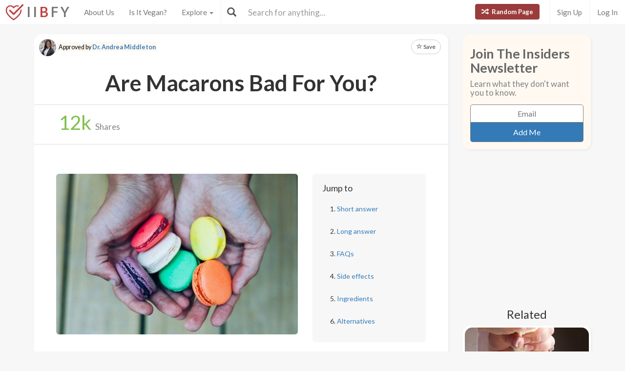

--- FILE ---
content_type: text/html; charset=utf-8
request_url: https://www.isitbadforyou.com/questions/are-macarons-bad-for-you?page=14
body_size: 49571
content:
<!DOCTYPE html>
<html>
  <head>
    <title>Are Macarons Bad For You? - Here Is Your Answer.</title>
    <meta charset="utf-8">
    <meta http-equiv="X-UA-Compatible" content="IE=edge">
    <meta http-equiv="content-language" content="en-us">
    <meta name="viewport" content="width=device-width, initial-scale=1">
    <meta name="viewport" content="width=device-width, initial-scale=1, maximum-scale=1, user-scalable=no">
    <meta name="description" content="Approved by Dr. Andrea Middleton - Yes, macarons are bad for you when consumed carelessly. Macarons, as with any sugar bearing treat, can significantly affect the way the human body functions and can greatly alter your quality of life. ">
    <meta property="og:title" content="" />
    <meta property="og:url" content="https://www.isitbadforyou.com/questions/are-macarons-bad-for-you?page=14" />
    <meta property="og:image" content="https://isitbadforyou.s3.amazonaws.com/uploads/article/pictures/901/big_are_macarons_bad_for_you..jpg"/>
    <link rel="stylesheet" media="all" href="/assets/application-e2dd215cdf085afe28dbdabf765a13e3f81e895829050ff827511c1a9ac9a794.css" data-turbolinks-track="true" />
    <script src="/assets/application-0e7df50c61c8638326b441390835e97a2fb39a17c2a56c096f9a6c4c82daf0e4.js" data-turbolinks-track="true"></script>
    <meta name="csrf-param" content="authenticity_token" />
<meta name="csrf-token" content="Wfky3RoSN37hMaQJUyUq3Rb7rXLYN5aDII1lf+Uqzzgx22Y1SZoyqAGJUiQGNdJeV0ucIXW0POOVkhZGANypGw==" />
    <link rel="shortcut icon" type="image/x-icon" href="/assets/favicon-cb34bad8bb1e9c8022bd8ac874e1d916acd0393b260cf90fbd0f9b42ee781eea.ico" />
    <!--[if lt IE 9]>
  <script src="//cdnjs.cloudflare.com/ajax/libs/html5shiv/r29/html5.min.js">
  </script>
<![endif]-->
      <script>
    (function(i,s,o,g,r,a,m){i['GoogleAnalyticsObject']=r;i[r]=i[r]||function(){
    (i[r].q=i[r].q||[]).push(arguments)},i[r].l=1*new Date();a=s.createElement(o),
    m=s.getElementsByTagName(o)[0];a.async=1;a.src=g;m.parentNode.insertBefore(a,m)
    })(window,document,'script','//www.google-analytics.com/analytics.js','ga');

    ga('create', 'UA-64064561-1', 'auto');
    ga('send', 'pageview');

  </script>

  </head>
  <div class="navbar navbar-fixed-top navbar-default doi">
  <div class="r-container">
    <div class="navbar-header">
      <button data-toggle="collapse-side" data-target=".side-collapse" class="navbar-toggle pull-left collapse-btn">
        <span class="icon-bar"></span>
        <span class="icon-bar"></span>
        <span class="icon-bar"></span>
      </button>
      <div class="minisearch">
        <form action="/questions" accept-charset="UTF-8" method="get"><input name="utf8" type="hidden" value="&#x2713;" autocomplete="off" />
	<div class="form-group">
    <div class="input-group">
      <span class="input-group-addon" id="searchbutton"><span class="glyphicon glyphicon-search"></span></span>
      <input type="text" name="search" id="minibar" class="form-control" autocomplete="off" placeholder="Search for anything..." />
    </div>
  </div>
</form>
      </div>
    </div>
    <div class="navbar-default side-collapse in">
      <nav class="navbar-collapse">
        <ul class="nav navbar-nav pull-left">
          <li class="headbrand">
            <a href="https://www.isitbadforyou.com/">
              <img class="logo" src="/assets/iibfy-logo-red-20d8e8455c5a7884d617b3670a9bdbdd881b9f7bdabeaef45d699b436721e953.png" />
              <span class="navbar-brand">I I <b>B</b> F Y</span>
</a>          </li>
          <li><a href="/mission">About Us</a></li>
          <li><a href="/is-it-vegan">Is It Vegan?</a></li>
          <li class="dropdown-toggle">
            <a tabindex="0" href="#" data-toggle="dropdown" aria-haspopup="true" aria-expanded="false">
              Explore <span class="caret"></span>
            </a>
            <ul class="dropdown-menu" role="menu">
              <li class="ran-link"><a rel="nofollow" href="/random">Random Page</a></li>
<li><a href="/questions?filter=most+popular">Most Popular</a></li>
<li><a href="/questions?filter=just+released">Just Released</a></li>
<li class="divider"></li>
<li><a href="/questions?category=food">Food</a></li>
<li><a href="/questions?category=drink">Drink</a></li>
<li><a href="/questions?category=cooking">Cooking</a></li>
<li><a href="/questions?category=food+additive">Additives</a></li>
<li><a href="/questions?category=drug">Drugs | Medicine</a></li>
<li><a href="/questions?category=nutrient">Nutrients</a></li>
<li><a href="/questions?category=supplement">Supplements</a></li>
<li><a href="/questions?category=lifestyle">Lifestyle</a></li>
<li><a href="/questions?category=other">Other</a></li>
<li class="divider"></li>
<li><a style="color: green" href="/questions?filter=the+good">The Good</a></li>
<li><a style="color: #FF7300" href="/questions?filter=the+bad">The Bad</a></li>
<li><a style="color: red" href="/questions?filter=the+ugly">The Ugly</a></li>
<li class="divider divider-dipper"></li>
            </ul>
          </li>
          <li class="divider-vertical"></li>
        </ul>
        <ul class="nav navbar-nav pull-right right-links">
          <a class="btn btn-danger navbar-btn ran-btn" rel="nofollow" href="/random">
            <span class="glyphicon glyphicon-random"></span> Random Page
</a>              <li class="divider-vertical"></li>
              <li><a href="/signup">Sign Up</a></li>
              <li class="divider-vertical"></li>
              <li><a href="/login">Log In</a></li>
        </ul>
        <form class="navbar-form searchbar" action="/questions" accept-charset="UTF-8" method="get"><input name="utf8" type="hidden" value="&#x2713;" autocomplete="off" />
	<div class="form-group" style="display:inline;">
    <div class="input-group" style="display:table;">
      <span class="input-group-addon" id="searchbutton"><span class="glyphicon glyphicon-search"></span></span>
      <input type="text" name="search" id="search" class="form-control" autocomplete="off" placeholder="Search for anything..." />
    </div>
  </div>
</form>
      </nav>
    </div>
  </div>
</div>

  
  
  <body>
      <div class="container">
        <script type="text/javascript" src="https://platform-api.sharethis.com/js/sharethis.js#property=654ab2cc2398960013d90168&product=inline-share-buttons&source=platform" async="async"></script>




  <div class="row">
    <div class="col-md-9">
      <div class="article_content">
        <div class="intro_content">
            <div class="approved_by">
              <p>
                <img alt="Dr. Andrea Middleton - Is It Bad For You?" src="/assets/dr middleton-dc7733ac8e9e95bf112d0466c33cd90697fcd5fe584f5eeb065850580bb5751c.jpg" />
                <mark>Approved by <a href="/team/dr-andrea-middleton">Dr. Andrea Middleton</a></mark>
              </p>
            </div>

            <div class="favorite">
      <a class="btn btn-sm btn-default" target="_blank" href="https://www.isitbadforyou.com/users/new">
        <span class="glyphicon glyphicon-star-empty"></span> Save
</a>  </div>

<script type="text/javascript">
  $(function () {
    $('[data-toggle="tooltip"]').tooltip()
  })
</script>


          <div class="article_title">
            <h1>Are Macarons Bad For You?</h1>
          </div>
        </div>
        <div class="share_area">
          <div class="share_amount">
            <b>
              <span class="timer" data-from="0" data-to="12"
              data-speed="1000" data-refresh-interval="20"></span>k
            </b> Shares
          </div>
          <div class="share_buttons">
            <div class="sharethis-inline-share-buttons"></div>
          </div>
        </div>

        <script type="text/javascript">
          $('.timer').countTo({
            onComplete: function (value) {
              $('.timer').text(numberWithCommas(value));
            }
          });

          function numberWithCommas(number) {
            return number.toString().replace(/\B(?=(\d{3})+(?!\d))/g, ",");
          }
        </script>

        <div class="main_content">
            <div class="row">
              <div class="col-md-8 pic_2 pic_1">
                <img class="img-responsive img-rounded" src="https://isitbadforyou.s3.amazonaws.com/uploads/article/pictures/901/big_are_macarons_bad_for_you..jpg" />
              </div>
              <div class="col-md-4">
                <div class="quick_links jumbotron">
  <h4>Jump to</h4>
  <ol>
    <li><a href="#short" class="jump-to-link">Short answer</a></li>
    <li><a href="#long" class="jump-to-link">Long answer</a></li>
    <li><a href="#faq" class="jump-to-link">FAQs</a></li>
    <li><a href="#effects" class="jump-to-link">Side effects</a></li>
    
    <li><a href="#ingredients" class="jump-to-link">Ingredients</a></li>
    
    <li><a href="#alternatives" class="jump-to-link">Alternatives</a></li>
    
  </ol>
</div>

<script type="text/javascript">
  $(document).ready(function() {
    const OFFSET = 30;

    $('a.jump-to-link').click(function(e) {
      e.preventDefault();

      var target = this.hash;
      var $target = $(target);

      $('html, body').animate({
        scrollTop: $target.offset().top - OFFSET
      }, 800);
    });
  });
</script>

              </div>
            </div>

            <hr class="r-rating-area">
            <div class="col-md-3 r-rating-area">
              <h2 class="rating">Grade
                <a href="" data-toggle="modal" data-target="#myModal2" rel="nofollow" >
                  <span class="glyphicon glyphicon-question-sign"></span>
                </a>
              </h2>
              <p class="letter" style="color: #FF7300; font-weight: bold">D</p>
            </div>

            <hr id="short">
            <div class="row">
              <div class="col-md-9 short">
                <h2>Short answer</h2>
                <p>Yes, macarons are bad for you when consumed carelessly. Macarons, as with any sugar bearing treat, can significantly affect the way the human body functions and can greatly alter your quality of life. </p>
              </div>
                <div class="col-md-3 rating-area">
                  <h2 class="rating">Grade
                    <a data-toggle="modal" data-target="#myModal2" rel="nofollow" >
                      <span class="glyphicon glyphicon-question-sign"></span>
                    </a>
                  </h2>
                  <p class="letter" style="color: #FF7300; font-weight: bold">D</p>
                </div>
            </div>

              <p>
  Recommended Alternative
  <span class="what-is-this" data-container="body" data-html="true" data-toggle="popover" data-placement="bottom" data-content="Healthier alternatives, trusted brands, and any other products featured in this area are carefully selected by our team of nutritionists and medical doctors. <br><br> We spend a lot of time assuring that the quality of these items are up to our standards and greatly exceed that of other similar products currently available." data-trigger="hover click">
    <span class="glyphicon glyphicon-info-sign"></span>
  </span>
</p>
<div class="healthy-alternative row">
  <div class="col-md-8">
    <a target="_blank" rel="nofollow" href="https://www.amazon.com/Emmys-Organics-Coconut-Gluten-Free-Paleo-Friendly/dp/B0BZ3B64XP/ref=sr_1_5?keywords=Emmys+Organics+Coconut+Cookies&amp;qid=1702626366&amp;sr=8-5&amp;tag=isitbadfory0c-20">
      <div class="title">Emmy&#39;s Dark Cacao Cookies</div>
      <div class="description">
        Gluten-free indulgence, usda organic certified, vegan-friendly, paleo-friendly snack, rich dark cacao
      </div>
</a>  </div>
  <div class="col-md-4 text-right">
    <a class="btn btn-success" target="_blank" rel="nofollow" href="https://www.amazon.com/Emmys-Organics-Coconut-Gluten-Free-Paleo-Friendly/dp/B0BZ3B64XP/ref=sr_1_5?keywords=Emmys+Organics+Coconut+Cookies&amp;qid=1702626366&amp;sr=8-5&amp;tag=isitbadfory0c-20">Buy Now</a>
  </div>
</div>



          <!-- Rating Sytem Modal -->
<div class="modal fade rating-mod" id="myModal2" tabindex="-1" role="dialog" aria-labelledby="myModalLabel2">
  <div class="modal-dialog" role="document">
    <div class="modal-content">
      <div class="modal-header">
        <button type="button" class="close" data-dismiss="modal" aria-label="Close"><span aria-hidden="true">&times;</span></button>
        <h4 class="modal-title" id="myModalLabel2">
            Letter Grade for Macarons
        </h4>
      </div>
      <div class="modal-body">
        <div class="rating-modal">

          <div class="row">
  <div class="col-md-3">
    <p class="letter" style="color: #FF7300; font-weight: bold">D</p>
  </div>
  <div class="col-md-9">


        <p>
          Harmful to your health. A few benefits may be associated, but the bad outweighs the good. Moderation is extremely important.
        </p>


  </div>
</div>


          <a class="full-rating" role="button" data-toggle="collapse" href="#collapseExample" aria-expanded="false" aria-controls="collapseExample" rel="nofollow" >
            View Full Grading System <span class="caret"></span>
          </a>

          <div class="collapse" id="collapseExample">
            <div>

              <hr>

              <h3>Category 'A'</h3>

              <div class="row">
                <div class="col-md-3">
                  <p class="letter a-group"><strong>A+</strong></p>
                </div>
                <div class="col-md-9">
                  <p>
                    Very healthy and numerous health benefits. Side effects are rare. Things rated an 'A+' are typically necessary for survival (for example, water).
                  </p>
                </div>
              </div>

              <div class="row">
                <div class="col-md-3">
                  <p class="letter a-group"><strong>A</strong></p>
                </div>
                <div class="col-md-9">
                  <p>
                    Very healthy and numerous health benefits. A few harmful qualities may be associated, but only under certain circumstances such as an allergic reaction.
                  </p>
                </div>
              </div>

              <div class="row">
                <div class="col-md-3">
                  <p class="letter a-group"><strong>A-</strong></p>
                </div>
                <div class="col-md-9">
                  <p>
                    Very healthy and numerous health benefits. Harmful qualities may be associated, but aren't usually serious.
                  </p>
                </div>
                <p class="category-desc">
                  It is important to note that even the best things in life can become bad in immoderate amounts. So, although something may be rated an 'A+', overconsumption/overdoing can bring unwanted effects.
                </p>
              </div>

              <hr>

              <h3>Category 'B'</h3>

              <div class="row">
                <div class="col-md-3">
                  <p class="letter b-group"><strong>B+</strong></p>
                </div>
                <div class="col-md-9">
                  <p>
                    Very beneficial to your health. Things rated a 'B+' may have a few harmful qualities to pay attention to.
                  </p>
                </div>
              </div>

              <div class="row">
                <div class="col-md-3">
                  <p class="letter b-group"><strong>B</strong></p>
                </div>
                <div class="col-md-9">
                  <p>
                    Overall beneficial to your health. Things rated a 'B' may have some harmful qualities to pay attention to.
                  </p>
                </div>
              </div>

              <div class="row">
                <div class="col-md-3">
                  <p class="letter b-group"><strong>B-</strong></p>
                </div>
                <div class="col-md-9">
                  <p>
                    More beneficial to your health than not. However, harmful qualities are most likely associated and shouldn't be overlooked.
                  </p>
                </div>
                <p class="category-desc">
                  The main difference between category 'A' and category 'B' is the harmful qualities typically present in 'B' items. Serious side effects are usually uncommon, but are still possible and should be taken note of.
                </p>
              </div>

              <hr>

              <h3>Category 'C'</h3>

              <div class="row">
                <div class="col-md-3">
                  <p class="letter c-group"><strong>C+</strong></p>
                </div>
                <div class="col-md-9">
                  <p>
                    Both beneficial and harmful qualities associated. Things rated a 'C+' are typically a bit more on the beneficial side. Still, moderation is important.
                  </p>
                </div>
              </div>

              <div class="row">
                <div class="col-md-3">
                  <p class="letter c-group"><strong>C</strong></p>
                </div>
                <div class="col-md-9">
                  <p>
                    A fairly even ratio of beneficial and harmful qualities. Moderation is important. Very general topics that can lean towards both sides of the spectrum will be placed here as well. Rice, for example, can be good or bad depending on the type.
                  </p>
                </div>
              </div>

              <div class="row">
                <div class="col-md-3">
                  <p class="letter c-group"><strong>C-</strong></p>
                </div>
                <div class="col-md-9">
                  <p>
                    More harmful than beneficial. Side effects are common, especially when consumed/done excessively. Moderation is very important.
                  </p>
                </div>
                <p class="category-desc">
                  Category 'C' usually denotes to both good and bad qualities. When it comes to this category, it is important to keep this word in mind: moderation.
                </p>
              </div>

              <hr>

              <h3>Category 'D'</h3>

              <div class="row">
                <div class="col-md-3">
                  <p class="letter d-group"><strong>D+</strong></p>
                </div>
                <div class="col-md-9">
                  <p>
                    Harmful to your health. Although benefits may be associated, the bad most likely outweighs the good. Moderation is very important.
                  </p>
                </div>
              </div>

              <div class="row">
                <div class="col-md-3">
                  <p class="letter d-group"><strong>D</strong></p>
                </div>
                <div class="col-md-9">
                  <p>
                    Harmful to your health. A few benefits may be associated, but the bad outweighs the good. Moderation is extremely important.
                  </p>
                </div>
              </div>

              <div class="row">
                <div class="col-md-3">
                  <p class="letter d-group"><strong>D-</strong></p>
                </div>
                <div class="col-md-9">
                  <p>
                    Harmful to your health. Very few, if any, benefits are present. Things in this category should be avoided as much as possible.
                  </p>
                </div>
                <p class="category-desc">
                  Category 'D' is typically for things that are more harmful than beneficial. While consuming/doing something unhealthy once in a blue moon shouldn't hurt, we definitely recommend eliminating 'D' items as a regular part of your routine/diet.
                </p>
              </div>

              <hr>

              <h3>Category 'F'</h3>

              <div class="row">
                <div class="col-md-3">
                  <p class="letter f-group"><strong>F</strong></p>
                </div>
                <div class="col-md-9">
                  <p>
                    Category 'F' is for things that fail to bring anything beneficial to the table, and are very harmful to your health. We recommend completely avoiding anything in this category. Long-term side effects of 'F' items are usually very serious.
                  </p>
                </div>
              </div>

              <hr>

              <h3>Category 'N'</h3>

              <div class="row">
                <div class="col-md-3">
                  <p class="letter n-group"><strong>N</strong></p>
                </div>
                <div class="col-md-9">
                  <p>
                    'N' stands for neutral. Things placed into this category are generally (a) neither good nor bad for you, or (b) lack the necessary evidence to reach any conclusions.
                  </p>
                </div>
              </div>
            </div>
          </div>
        </div>
      </div>
      <div class="modal-footer" style="margin-top: 30px">
        <button type="button" class="btn btn-default" data-dismiss="modal">Close</button>
      </div>
    </div>
  </div>
</div>


            <hr id="long">
            <h2>Long answer</h2>
            <div class="long">
              
              <p>There is a certain alluring quality that sweet snacks have that make them irresistible to many people. In most restaurants or even some homes, after finishing a meal, we are offered a delicious treat.&nbsp; The dessert is typically a snack with high levels of sugar such as cake, ice cream or chocolate.&nbsp; One dessert-like snack that gets taste buds salivating is a&nbsp;macaron&nbsp;which is mainly ganache, buttercream or jam sandwiched between a merengue round cake or cookie. This snack has its origin in France.&nbsp; The delicious ingredients include ground almond, granulated sugar, egg white, food coloring and icing sugar. &nbsp;Macarons can be found in a variety of flavors such as chocolate, raspberry among others and are available in many countries all over the world.</p>

<p>These small tasty treats actually have some benefits to the human body. &nbsp;They can give off some energy from the protein in the egg white and the almond flour.&nbsp; They also have very low sodium and cholesterol levels. &nbsp;The snack has small amounts of dietary fiber and&nbsp;carbohydrates, as well as vitamin a, iron and calcium. &nbsp;Additionally, macarons contain salt, which under normal circumstances can be a concerning ingredient, but the amount is rather minuscule, rendering it harmless in moderation.</p>

<p>However, despite these benefits, the snack has numerous side effects&nbsp;as well, since it contains high sugar levels, which do not provide any essential nutrients. &nbsp;One of the most obvious consequences of regular indulgence in macarons is deteriorating tooth health. &nbsp;The added sugar is high in fructose, which can overwhelm the liver.&nbsp; The sugar overload can also cause insulin resistance, leading to diabetes. &nbsp;These excessive amounts of sugar are known for their contribution to high levels of inflammation, which is the leading cause of pain in the human body.</p>

<p>Macarons also contain heaps of calories which significantly contribute to weight gain and nutrient deficiencies. A lot of calories can, in the long run, lead to obesity both among children and adults. Sugar causes a release of dopamine in the brain making it highly addictive. The primary problem that occurs with macarons, as with any sweet indulgence is an individual can never eat just one. After three or four you have multiplied your &ldquo;trash&rdquo; intake exponentially and this becomes the unhealthy part of macarons. It is also important to point out the potential for food allergies, especially with products made from nuts. &nbsp;</p>

<p>Nevertheless, this delicacy has stood the test of time over the years and despite the many health risks, experts recommend that those who cannot handle the effects of sugar to avoid it or enjoy low levels. Macarons can also be made using organic ingredients that decrease the adverse effects that these delightful desserts may present.</p>

<p>At the moment, macarons are available in Switzerland, Korea, and Japan among others, and March 20th celebrates &ldquo;Macaron Day&rdquo; globally. Since the snack is easy to make, many people opt to prepare them in the comfort of their homes. The snack is known as a popular gift between friends or lovers. Just consume responsibly!</p>

            </div>

            <div class="show-mobile googs">
              <script async src="//pagead2.googlesyndication.com/pagead/js/adsbygoogle.js"></script>
              <!-- In text 300x250 -->
              <ins class="adsbygoogle"
                   style="display:inline-block;width:300px;height:250px"
                   data-ad-client="ca-pub-4002925041251923"
                   data-ad-slot="5026309290"></ins>
              <script>
              (adsbygoogle = window.adsbygoogle || []).push({});
              </script>
            </div>

          
<script type="text/javascript">
  $(document).ready(function() {
    $('.faq a').on('click', function() {
        var glyphicon = $(this).find('.glyphicon');
        glyphicon.toggleClass('glyphicon-chevron-down glyphicon-chevron-right');
    });

    $('.collapse').on('shown.bs.collapse', function() {
        $(this).prev('a').find('h3').addClass('bold-text');
    }).on('hidden.bs.collapse', function() {
        $(this).prev('a').find('h3').removeClass('bold-text');
    });
  });
</script>



          <hr id="effects"></hr><h2><span class="glyphicon glyphicon-hourglass"></span>Possible short-term side effects</h2><ul><li>hyperactivity</li><li>
allergic reactions
</li></ul>
          <hr id="effects"></hr><h2><span class="glyphicon glyphicon-time"></span>Possible long-term side effects</h2><ul><li>tooth decay
adhd
diabetes
inflammation
obesity 
sugar dependency 
</li></ul>
          
          
          <hr id="ingredients"></hr><h2><span class="glyphicon glyphicon-warning-sign"></span>Ingredients to be aware of</h2><ul><li>sugar 
calories</li></ul>

            <hr>
            <div class="pic_2">
              <img class="img-responsive img-rounded" src="https://isitbadforyou.s3.amazonaws.com/uploads/article/pictures/901/big_are_macarons_bad_for_you_.jpeg" />
            </div>

          
          <hr id="alternatives"></hr><h2><span class="glyphicon glyphicon-check"></span>Healthier alternatives</h2><ul><li>macarons using organic ingredients</li><li> 
pastries/desserts made with less sugar</li></ul>

            <hr id="recommended">
<h2>
  <span class="glyphicon glyphicon-grain"></span>
  Our Wellness Pick

  <span class="what-is-this" data-container="body" data-html="true" data-toggle="popover" data-placement="bottom" data-content="Healthier alternatives, trusted brands, and any other products featured in this area are carefully selected by our team of nutritionists and medical doctors. <br><br> We spend a lot of time assuring that the quality of these items are up to our standards and greatly exceed that of other similar products currently available." data-trigger="hover click">
    (what is this?)
  </span>
</h2>

  <div class="amazon_product">
    <div class="description">
      <p><strong>Emmy's Dark Cacao Cookies</strong></p>
<ul>
<li>Gluten-free indulgence</li>
<li>USDA Organic certified</li>
<li>Vegan-friendly</li>
<li>Paleo-friendly snack</li>
<li>Rich dark cacao</li>
</ul>
      <a class="btn btn-danger" target="_blank" rel="nofollow" href="https://www.amazon.com/Emmys-Organics-Coconut-Gluten-Free-Paleo-Friendly/dp/B0BZ3B64XP/ref=sr_1_5?keywords=Emmys+Organics+Coconut+Cookies&amp;qid=1702626366&amp;sr=8-5&amp;tag=isitbadfory0c-20">Learn More!</a>
    </div>
  </div>


          <div class="if-blocked" style="display: none;">
            Please turn your Ad Blocker off to see this content. Thank you!
          </div>

          <br>
          <br>
          <br>

            <div class="downvote hide-mobile">
              <div class="vote-area">
                <a rel="nofollow" class="btn btn-default thumbs-up " data-remote="true" data-method="post" href="/votes?article_id=901&amp;vote=up">
  <span class="glyphicon glyphicon-thumbs-up"></span>
</a>
<a rel="nofollow" class="btn btn-default " data-remote="true" data-method="post" href="/votes?article_id=901&amp;vote=down">
  <span class="glyphicon glyphicon-thumbs-down"></span>
</a>
<div class="thanks">
  <div class="label label-default">Thank you for your feedback!</div>
</div>


              </div>


              <p>
                Written by <a href="/mission#team">DeeAnne Oldham</a><br>
                Published on: 03-07-2016
                  <br>Last updated: 12-15-2023
              </p>
            </div>
            <div class="downvote show-mobile hide-tablet">
              <div class="vote-area">
                <a rel="nofollow" class="btn btn-default thumbs-up " data-remote="true" data-method="post" href="/votes?article_id=901&amp;vote=up">
  <span class="glyphicon glyphicon-thumbs-up"></span>
</a>
<a rel="nofollow" class="btn btn-default " data-remote="true" data-method="post" href="/votes?article_id=901&amp;vote=down">
  <span class="glyphicon glyphicon-thumbs-down"></span>
</a>
<div class="thanks">
  <div class="label label-default">Thank you for your feedback!</div>
</div>


              </div>
              <p>
                Written by <a href="/mission#team">DeeAnne Oldham</a><br>
                Published on: 03-07-2016
                  <br>Last updated: 12-15-2023
              </p>
            </div>
            <br class="hide-tablet hide-mobile">
            <br class="hide-tablet hide-mobile">
            <br class="hide-mobile">
        </div>
      </div>
        <div class="googs-banner hide-mobile hide-tablet">
          <script async src="//pagead2.googlesyndication.com/pagead/js/adsbygoogle.js"></script>
          <!-- web banner -->
          <ins class="adsbygoogle"
               style="display:inline-block;width:728px;height:90px"
               data-ad-client="ca-pub-4002925041251923"
               data-ad-slot="7191691290"></ins>
          <script>
          (adsbygoogle = window.adsbygoogle || []).push({});
          </script>
        </div>
    </div>

    <!-- Modal -->
<div class="modal fade" id="myModal" tabindex="-1" role="dialog" aria-labelledby="myModalLabel">
  <div class="modal-dialog" role="document">
    <div class="modal-content">
      <div class="modal-body">
        <button type="button" class="close" data-dismiss="modal" aria-label="Close"><span aria-hidden="true">&times;</span></button>
        <h4 class="modal-title" id="myModalLabel">How can this article be improved?</h4>
        <form class="new_feedback" id="new_feedback" action="/feedback?id=901" accept-charset="UTF-8" method="post"><input name="utf8" type="hidden" value="&#x2713;" autocomplete="off" /><input type="hidden" name="authenticity_token" value="HsYj0ojAe/d1cBJQWeXTO3ZfrEYVcNA7EzsP4cvlicN25Hc620h+IZXI5H0M9Su4N++dFbjzelumJHzYLhPv4A==" autocomplete="off" />
          <textarea class="form-control" rows="8" placeholder="Inaccurate information? Needs more detail? Please tell us everything you can..." id="message" maxlength="3000" name="feedback[content]">
</textarea>
            <span class="help-block"><p id="characterLeft" class="help-block ">You have reached the limit</p></span>   
          <input type="submit" name="commit" value="Submit" class="btn btn-primary" data-disable-with="Submit" />
</form>      </div>
    </div>
  </div>
</div>
    

    <!-- Side Area Content -->
    <div class="col-md-3">
      <div class="side_content">
        <div class="newsletter_side">
  <h5 class="news_font">Join The Insiders Newsletter</h5>
  <h6>Learn what they don't want you to know.</h6>
  <div class="newsletter-box">
    <form class="new_newsletter_member" id="new_newsletter_member" action="/newsletter" accept-charset="UTF-8" method="post"><input name="utf8" type="hidden" value="&#x2713;" autocomplete="off" /><input type="hidden" name="authenticity_token" value="HL2PiiGqv6+r2nvEbhp59nW7CMz0K1nnt1VGCNOGGIB0n9ticiK6eUtijek7CoF1NAs5n1mo84cCSjUxNnB+ow==" autocomplete="off" />
      <input value="show page" autocomplete="off" type="hidden" name="newsletter_member[signup_location]" id="newsletter_member_signup_location" />
      <input value="901" autocomplete="off" type="hidden" name="newsletter_member[signup_article]" id="newsletter_member_signup_article" />
      <input placeholder="Email" type="email" name="newsletter_member[email]" id="newsletter_member_email" />
      <input type="submit" name="commit" value="Add Me" class="btn btn-primary" data-disable-with="Adding..." />
</form>  </div>
</div>


          <div class="googs">
            <script async src="//pagead2.googlesyndication.com/pagead/js/adsbygoogle.js"></script>
            <!-- abv fold 2 -->
            <ins class="adsbygoogle"
                 style="display:inline-block;width:300px;height:250px"
                 data-ad-client="ca-pub-4002925041251923"
                 data-ad-slot="7671214893"></ins>
            <script>
            (adsbygoogle = window.adsbygoogle || []).push({});
            </script>
          </div>

            <h5 class="side_header">Related</h5>
    <div class="row">
        <div class="col-md-12 col-xs-6">
          <a class="thumbnail center" href="/questions/is-frosting-bad-for-you">
            <img loading="lazy" class="" src="https://isitbadforyou.s3.amazonaws.com/uploads/article/pictures/143/thumb_is_icing_bad_for_you.jpg" />
            <div class="text-area">
              <h5>Frosting</h5>
              <div class="stats">
                <span class="glyphicon glyphicon-signal" style="color: #eab43f;"></span>
                  15K
                <span class="glyphicon glyphicon-list-alt" style="color: #286090; margin-left: 5px"></span>
                F
              </div>
            </div>
</a>        </div>
        <div class="col-md-12 col-xs-6">
          <a class="thumbnail center" href="/questions/is-star-crunch-snack-bad-for-you">
            <img loading="lazy" class="" src="https://isitbadforyou.s3.amazonaws.com/uploads/article/pictures/2444/thumb_Is_Star_Crunch_Snack_bad_for_you__1.jpg" />
            <div class="text-area">
              <h5>Star Crunch Snack</h5>
              <div class="stats">
                <span class="glyphicon glyphicon-signal" style="color: #eab43f;"></span>
                  4.3K
                <span class="glyphicon glyphicon-list-alt" style="color: #286090; margin-left: 5px"></span>
                D-
              </div>
            </div>
</a>        </div>
        <div class="col-md-12 col-xs-6">
          <a class="thumbnail center" href="/questions/is-baskin-robbins-ice-cream-bad-for-you">
            <img loading="lazy" class="" src="https://isitbadforyou.s3.amazonaws.com/uploads/article/pictures/2479/thumb_Is_Baskin_Robbins_Ice_Cream_bad_for_you__1.jpg" />
            <div class="text-area">
              <h5>Baskin-Robbins</h5>
              <div class="stats">
                <span class="glyphicon glyphicon-signal" style="color: #eab43f;"></span>
                  6.1K
                <span class="glyphicon glyphicon-list-alt" style="color: #286090; margin-left: 5px"></span>
                D-
              </div>
            </div>
</a>        </div>
        <div class="col-md-12 col-xs-6">
          <a class="thumbnail center" href="/questions/are-fortune-cookies-bad-for-you">
            <img loading="lazy" class="" src="https://isitbadforyou.s3.amazonaws.com/uploads/article/pictures/4864/thumb_Are_Fortune_Cookies_bad_for_you__0.png" />
            <div class="text-area">
              <h5>Fortune Cookies</h5>
              <div class="stats">
                <span class="glyphicon glyphicon-signal" style="color: #eab43f;"></span>
                  1.8K
                <span class="glyphicon glyphicon-list-alt" style="color: #286090; margin-left: 5px"></span>
                C
              </div>
            </div>
</a>        </div>
    </div>


        <a class="btn btn-danger btn-lg mobile-random" rel="nofollow" href="/random">
          <span class="glyphicon glyphicon-random"></span> Random Page
</a>
          <!-- Ad / Product Placement -->
          <div class="googs">
            <script async src="//pagead2.googlesyndication.com/pagead/js/adsbygoogle.js"></script>
            <!-- IIBFY ad 1 -->
            <ins class="adsbygoogle"
                 style="display:block"
                 data-ad-client="ca-pub-4002925041251923"
                 data-ad-slot="9523698090"
                 data-ad-format="auto"></ins>
            <script>
            (adsbygoogle = window.adsbygoogle || []).push({});
            </script>
          </div>
      </div>
    </div>
  </div>

  <div class="row">
    <div class="col-md-12 show-articles">
      <h3>Check These Out!</h3>
      <hr class="star-primary">
    </div>
  </div>

  <div id="my-articles">
      <div class="col-xs-6 col-md-3">
    <a class="thumbnail center" rel="nofollow" target="_blank" href="/questions/is-delta-8-thc-bad-for-you">
      <img loading="lazy" class="" src="https://isitbadforyou.s3.amazonaws.com/uploads/article/pictures/4975/thumb_Is_Delta_8_THC_bad_for_you__0.png" />
      <div class="text-area">
        <h5>Delta-8 THC</h5>
        <div class="stats">
          <span class="glyphicon glyphicon-signal" style="color: #eab43f;"></span>
            1.3K
          <span class="glyphicon glyphicon-list-alt" style="color: #286090; margin-left: 5px"></span>
          C-
        </div>
      </div>
</a>  </div>
  <div class="col-xs-6 col-md-3">
    <a class="thumbnail center" rel="nofollow" target="_blank" href="/questions/is-wkd-alcoholic-beverage-bad-for-you">
      <img loading="lazy" class="" src="https://isitbadforyou.s3.amazonaws.com/uploads/article/pictures/4980/thumb_Is_WKD_Alcoholic_Beverage_bad_for_you__0.png" />
      <div class="text-area">
        <h5>WKD Alcoholic Beverage</h5>
        <div class="stats">
          <span class="glyphicon glyphicon-signal" style="color: #eab43f;"></span>
            2.3K
          <span class="glyphicon glyphicon-list-alt" style="color: #286090; margin-left: 5px"></span>
          F
        </div>
      </div>
</a>  </div>
  <div class="col-xs-6 col-md-3">
    <a class="thumbnail center" rel="nofollow" target="_blank" href="/questions/is-zinc-sulfate-bad-for-you">
      <img loading="lazy" class="" src="https://isitbadforyou.s3.amazonaws.com/uploads/article/pictures/4981/thumb_Is_Zinc_Sulfate_bad_for_you__0.png" />
      <div class="text-area">
        <h5>Zinc Sulfate</h5>
        <div class="stats">
          <span class="glyphicon glyphicon-signal" style="color: #eab43f;"></span>
            2.3K
          <span class="glyphicon glyphicon-list-alt" style="color: #286090; margin-left: 5px"></span>
          B-
        </div>
      </div>
</a>  </div>
  <div class="col-xs-6 col-md-3">
    <a class="thumbnail center" rel="nofollow" target="_blank" href="/questions/is-monosodium-nitrate-bad-for-you">
      <img loading="lazy" class="" src="https://isitbadforyou.s3.amazonaws.com/uploads/article/pictures/4979/thumb_Is_Monosodium_Nitrate_bad_for_you__0.png" />
      <div class="text-area">
        <h5>Monosodium Nitrate</h5>
        <div class="stats">
          <span class="glyphicon glyphicon-signal" style="color: #eab43f;"></span>
            1.5K
          <span class="glyphicon glyphicon-list-alt" style="color: #286090; margin-left: 5px"></span>
          D
        </div>
      </div>
</a>  </div>
  <div class="col-xs-6 col-md-3">
    <a class="thumbnail center" rel="nofollow" target="_blank" href="/questions/is-full-cream-milk-bad-for-you">
      <img loading="lazy" class="" src="https://isitbadforyou.s3.amazonaws.com/uploads/article/pictures/4982/thumb_Is_Full_Cream_Milk_bad_for_you__0.png" />
      <div class="text-area">
        <h5>Full Cream Milk</h5>
        <div class="stats">
          <span class="glyphicon glyphicon-signal" style="color: #eab43f;"></span>
            3.6K
          <span class="glyphicon glyphicon-list-alt" style="color: #286090; margin-left: 5px"></span>
          B
        </div>
      </div>
</a>  </div>
  <div class="col-xs-6 col-md-3">
    <a class="thumbnail center" rel="nofollow" target="_blank" href="/questions/is-rat-poison-bad-for-you">
      <img loading="lazy" class="" src="https://isitbadforyou.s3.amazonaws.com/uploads/article/pictures/4870/thumb_Is_rat_poison_bad_for_you__0.png" />
      <div class="text-area">
        <h5>Rat Poison</h5>
        <div class="stats">
          <span class="glyphicon glyphicon-signal" style="color: #eab43f;"></span>
            3.4K
          <span class="glyphicon glyphicon-list-alt" style="color: #286090; margin-left: 5px"></span>
          F
        </div>
      </div>
</a>  </div>
  <div class="col-xs-6 col-md-3">
    <a class="thumbnail center" rel="nofollow" target="_blank" href="/questions/is-skiing-bad-for-you">
      <img loading="lazy" class="" src="https://isitbadforyou.s3.amazonaws.com/uploads/article/pictures/4877/thumb_Is_skiing_bad_for_you__0.png" />
      <div class="text-area">
        <h5>Skiing</h5>
        <div class="stats">
          <span class="glyphicon glyphicon-signal" style="color: #eab43f;"></span>
            1.4K
          <span class="glyphicon glyphicon-list-alt" style="color: #286090; margin-left: 5px"></span>
          B+
        </div>
      </div>
</a>  </div>
  <div class="col-xs-6 col-md-3">
    <a class="thumbnail center" rel="nofollow" target="_blank" href="/questions/are-fava-beans-bad-for-you">
      <img loading="lazy" class="" src="https://isitbadforyou.s3.amazonaws.com/uploads/article/pictures/4874/thumb_Are_Fava_Beans_bad_for_you__0.png" />
      <div class="text-area">
        <h5>Fava Beans</h5>
        <div class="stats">
          <span class="glyphicon glyphicon-signal" style="color: #eab43f;"></span>
            3.4K
          <span class="glyphicon glyphicon-list-alt" style="color: #286090; margin-left: 5px"></span>
          B
        </div>
      </div>
</a>  </div>
  <div class="col-xs-6 col-md-3">
    <a class="thumbnail center" rel="nofollow" target="_blank" href="/questions/are-baked-french-fries-bad-for-you">
      <img loading="lazy" class="" src="https://isitbadforyou.s3.amazonaws.com/uploads/article/pictures/4901/thumb_Are_Baked_French_Fries_bad_for_you__0.png" />
      <div class="text-area">
        <h5>Baked French Fries</h5>
        <div class="stats">
          <span class="glyphicon glyphicon-signal" style="color: #eab43f;"></span>
            1.4K
          <span class="glyphicon glyphicon-list-alt" style="color: #286090; margin-left: 5px"></span>
          C+
        </div>
      </div>
</a>  </div>
  <div class="col-xs-6 col-md-3">
    <a class="thumbnail center" rel="nofollow" target="_blank" href="/questions/is-surfing-bad-for-you">
      <img loading="lazy" class="" src="https://isitbadforyou.s3.amazonaws.com/uploads/article/pictures/4971/thumb_Is_surfing_bad_for_you__0.png" />
      <div class="text-area">
        <h5>Surfing</h5>
        <div class="stats">
          <span class="glyphicon glyphicon-signal" style="color: #eab43f;"></span>
            1.6K
          <span class="glyphicon glyphicon-list-alt" style="color: #286090; margin-left: 5px"></span>
          B
        </div>
      </div>
</a>  </div>
  <div class="col-xs-6 col-md-3">
    <a class="thumbnail center" rel="nofollow" target="_blank" href="/questions/are-white-onions-bad-for-you">
      <img loading="lazy" class="" src="https://isitbadforyou.s3.amazonaws.com/uploads/article/pictures/4972/thumb_Are_white_onions_bad_for_you__0.png" />
      <div class="text-area">
        <h5>White Onions</h5>
        <div class="stats">
          <span class="glyphicon glyphicon-signal" style="color: #eab43f;"></span>
            2.2K
          <span class="glyphicon glyphicon-list-alt" style="color: #286090; margin-left: 5px"></span>
          A-
        </div>
      </div>
</a>  </div>
  <div class="col-xs-6 col-md-3">
    <a class="thumbnail center" rel="nofollow" target="_blank" href="/questions/are-shallots-bad-for-you">
      <img loading="lazy" class="" src="https://isitbadforyou.s3.amazonaws.com/uploads/article/pictures/4978/thumb_Are_shallots_bad_for_you__0.png" />
      <div class="text-area">
        <h5>Shallots</h5>
        <div class="stats">
          <span class="glyphicon glyphicon-signal" style="color: #eab43f;"></span>
            1.8K
          <span class="glyphicon glyphicon-list-alt" style="color: #286090; margin-left: 5px"></span>
          A-
        </div>
      </div>
</a>  </div>

  </div>

  <div id="with-button">
    <div class="pagination"><ul class="pagination"><li class="prev previous_page "><a rel="prev" href="/questions/are-macarons-bad-for-you?page=13">&#8592; Previous</a></li> <li><a href="/questions/are-macarons-bad-for-you?page=1">1</a></li> <li><a href="/questions/are-macarons-bad-for-you?page=2">2</a></li> <li class="disabled"><a href="#">&hellip;</a></li> <li><a href="/questions/are-macarons-bad-for-you?page=10">10</a></li> <li><a href="/questions/are-macarons-bad-for-you?page=11">11</a></li> <li><a href="/questions/are-macarons-bad-for-you?page=12">12</a></li> <li><a rel="prev" href="/questions/are-macarons-bad-for-you?page=13">13</a></li> <li class="active"><a href="/questions/are-macarons-bad-for-you?page=14">14</a></li> <li><a rel="next" href="/questions/are-macarons-bad-for-you?page=15">15</a></li> <li><a href="/questions/are-macarons-bad-for-you?page=16">16</a></li> <li><a href="/questions/are-macarons-bad-for-you?page=17">17</a></li> <li><a href="/questions/are-macarons-bad-for-you?page=18">18</a></li> <li class="disabled"><a href="#">&hellip;</a></li> <li><a href="/questions/are-macarons-bad-for-you?page=349">349</a></li> <li><a href="/questions/are-macarons-bad-for-you?page=350">350</a></li> <li class="next next_page "><a rel="next" href="/questions/are-macarons-bad-for-you?page=15">Next &#8594;</a></li></ul></div>
  </div>

    <div class="center">
      <div id="load_more_articles" class="btn btn-default btn-lg">
        Show more
      </div>
    </div>

  <script type="text/javascript">
    $('.what-is-this').popover();

    var ready;
    ready = function() {
      $(document).ready(function(){
          $(window).scroll(function () {
          if ($(this).scrollTop() > 400) {
            $('.st-sticky-share-buttons').fadeIn();
          } else {
            $('.st-sticky-share-buttons').fadeOut();
          }
        });
      });
    };

    $(document).ready(ready);
    $(document).on('page:load', ready);

  </script>


<div class='sharethis-sticky-share-buttons' style="display: none"></div>

        
      </div>
  </body>
    <nav class="navbar-default navbar-static-bottom newsletter-nav">
    <div class="container newsletter newsletter_footer">
      <h3 class="newslettertitle">Join us and 800,000 others becoming healthier everyday.</h3>
      <div class="newslettercontent">
        <form class="new_newsletter_member" id="new_newsletter_member" action="/newsletter" accept-charset="UTF-8" method="post"><input name="utf8" type="hidden" value="&#x2713;" autocomplete="off" /><input type="hidden" name="authenticity_token" value="KlrXTmZlnX5nXdxjkVUig5Ps+tsN9qf/w7E4J7AkeKVCeIOmNe2YqIflKk7ERdoA0lzLiKB1DZ92rkseVdIehg==" autocomplete="off" />
          <div class="input-group">
            <input value="footer" autocomplete="off" type="hidden" name="newsletter_member[signup_location]" id="newsletter_member_signup_location" />
            <input value="901" autocomplete="off" type="hidden" name="newsletter_member[signup_article]" id="newsletter_member_signup_article" />
            <input class="form-control newsletterinput" placeholder="Email Address" type="email" name="newsletter_member[email]" id="newsletter_member_email" />
            <div class="input-group-btn">
              <div class="btn-group"  role="group">
                <input type="submit" name="commit" value="Count me in!" class="btn btn-default newsletterinput" data-disable-with="Count me in!" />
              </div>
            </div>
          </div>
</form>      </div>
    </div>
  </nav>
<nav class="navbar-default navbar-static-bottom">
  <div class="r-container social-info">
    <div class="footer">
      <div class="social">
        <span> <a href="https://www.facebook.com/isitbadforyou" target="_blank"> <i class=" fa fa-facebook">   </i> </a> </span>
        <span> <a href="https://twitter.com/isitbadforyou" target="_blank"> <i class="fa fa-twitter">   </i> </a> </span>
        <span> <a href="https://www.instagram.com/isitbadforyou/" target="_blank"> <i class="fa fa-instagram">   </i> </a> </span>
        <span> <a href="https://www.pinterest.com/isitbadforyou/" target="_blank"> <i class="fa fa-pinterest">   </i> </a> </span>
        <span> <a href="https://www.youtube.com/c/Isitbadforyou" target="_blank"> <i class="fa fa-youtube">   </i> </a> </span>
      </div>
    </div>
    <div class="footer-links">
      <span> <a href="/">Home</a> </span>
      <span> <a href="/mission">About Us</a> </span>
      <span> <a href="/faq">FAQ</a> </span>
      <span> <a href="/contact">Contact</a> </span>
      <span> <a href="/privacy">Privacy</a>  </span>
      <span> <a href="/terms">Terms</a>    </span>
    </div>
    <div class="copy">
      <span><a href="/">© 2026 Is It Bad For You, LLC. All rights reserved.</a></span>
    </div>
  </div>
</nav>

</html>


--- FILE ---
content_type: text/html; charset=utf-8
request_url: https://www.google.com/recaptcha/api2/aframe
body_size: 269
content:
<!DOCTYPE HTML><html><head><meta http-equiv="content-type" content="text/html; charset=UTF-8"></head><body><script nonce="P5SnGIl17NL_I1a0ZWRMNA">/** Anti-fraud and anti-abuse applications only. See google.com/recaptcha */ try{var clients={'sodar':'https://pagead2.googlesyndication.com/pagead/sodar?'};window.addEventListener("message",function(a){try{if(a.source===window.parent){var b=JSON.parse(a.data);var c=clients[b['id']];if(c){var d=document.createElement('img');d.src=c+b['params']+'&rc='+(localStorage.getItem("rc::a")?sessionStorage.getItem("rc::b"):"");window.document.body.appendChild(d);sessionStorage.setItem("rc::e",parseInt(sessionStorage.getItem("rc::e")||0)+1);localStorage.setItem("rc::h",'1769264375700');}}}catch(b){}});window.parent.postMessage("_grecaptcha_ready", "*");}catch(b){}</script></body></html>